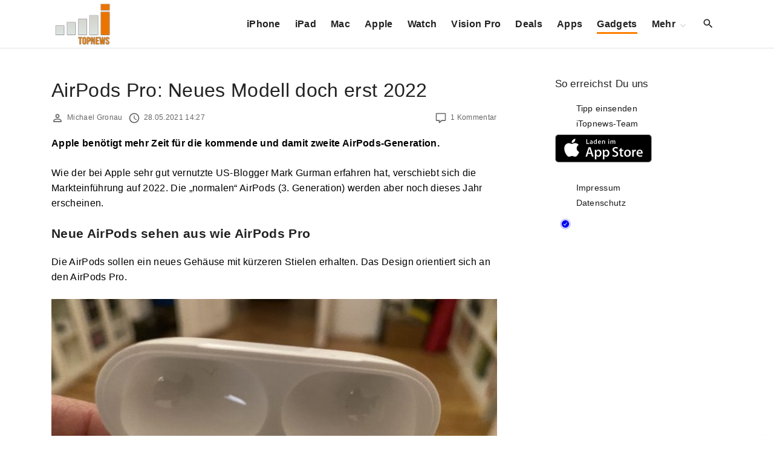

--- FILE ---
content_type: text/html; charset=utf-8
request_url: https://itopnews.betteruptime.com/badge?theme=ligth
body_size: 509
content:
<!DOCTYPE html>
<html class='bg-transparent light' lang='en'>
<link rel="stylesheet" href="https://uptime.betterstackcdn.com/assets/public_status_pages-16cc9270.css" media="all" />
<body>
<a class='inline-flex items-center rounded shrink p-1 pr-2 h-[30px] hover:bg-neutral-100/20 dark:hover:bg-neutral-500/70' href='https://itopnews.betteruptime.com' target='_blank'>
<div class='mr-2 inline-block leading-none text-center w-[18px] h-[18px]'>
<svg xmlns="http://www.w3.org/2000/svg" id="root" class="text-statuspage-green inline-block" width="18" height="18" viewBox="0 0 18 18" fill="none">
<circle cx="9" cy="9" r="9" fill="currentColor" fill-opacity="0.2"></circle>
<path fill-rule="evenodd" clip-rule="evenodd" d="M9 15C10.5913 15 12.1174 14.3679 13.2426 13.2426C14.3679 12.1174 15 10.5913 15 9C15 7.4087 14.3679 5.88258 13.2426 4.75736C12.1174 3.63214 10.5913 3 9 3C7.4087 3 5.88258 3.63214 4.75736 4.75736C3.63214 5.88258 3 7.4087 3 9C3 10.5913 3.63214 12.1174 4.75736 13.2426C5.88258 14.3679 7.4087 15 9 15ZM11.8245 7.50675C11.8779 7.45573 11.9208 7.39469 11.9506 7.32711C11.9805 7.25952 11.9967 7.18673 11.9984 7.11287C12.0001 7.03901 11.9873 6.96554 11.9606 6.89665C11.9339 6.82776 11.8939 6.76481 11.8429 6.71137C11.7919 6.65794 11.7308 6.61508 11.6632 6.58524C11.5956 6.5554 11.5229 6.53917 11.449 6.53746C11.3751 6.53575 11.3017 6.54861 11.2328 6.5753C11.1639 6.60199 11.1009 6.64198 11.0475 6.693C9.91968 7.77061 8.9301 8.98415 8.1015 10.3058L6.96 9.165C6.9085 9.10974 6.8464 9.06541 6.7774 9.03466C6.7084 9.00392 6.63392 8.98739 6.55839 8.98606C6.48286 8.98472 6.40784 8.99862 6.3378 9.02691C6.26776 9.0552 6.20414 9.09731 6.15072 9.15072C6.09731 9.20414 6.0552 9.26776 6.02691 9.3378C5.99862 9.40784 5.98472 9.48286 5.98606 9.55839C5.98739 9.63392 6.00392 9.7084 6.03466 9.7774C6.06541 9.8464 6.10973 9.9085 6.165 9.96L7.815 11.6108C7.8761 11.6719 7.95045 11.7181 8.0323 11.7458C8.11415 11.7736 8.2013 11.7821 8.28696 11.7707C8.37263 11.7593 8.45452 11.7283 8.52629 11.6802C8.59805 11.632 8.65775 11.568 8.70075 11.493C9.54556 10.0214 10.5976 8.67891 11.8245 7.50675Z" fill="currentColor"></path>
</svg>
</div>
<div class='font-medium text-neutral-600 dark:text-white text-[14px]'>
All services are online
</div>
</a>

</body>
</html>
